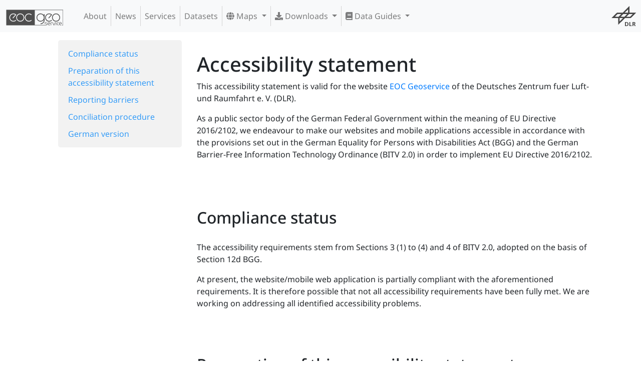

--- FILE ---
content_type: text/html;charset=UTF-8
request_url: https://geoservice.dlr.de/web/accessibility;jsessionid=750BCB34E0B38A4BCABD3A7243D9C8B8
body_size: 31583
content:
<!DOCTYPE html>
<html lang="en" class="theme-bootstrap">
	<head><link rel="stylesheet" type="text/css" href="./wicket/resource/de.agilecoders.wicket.webjars.request.resource.WebjarsCssResourceReference/webjars/bootstrap/4.6.0-1/css/bootstrap-v-6131323264396262.css" />

		<meta charset="utf-8">
		<title>EOC Geoservice Accessibility</title>
		<meta name="viewport" content="width=device-width,initial-scale=1">
		<meta name="description" content="Homepage for EOC Geoservice">
		<meta name="author" content="Geoservice Development Team &lt;geoservice@dlr.de&gt;">
		<meta http-equiv="X-UA-Compatible" content="IE=edge">
		
		<link rel="shortcut icon" href="images/geoservice.ico">
		<!--
		<link href="css/geoservice.css" type="text/css" rel="stylesheet">
		<link href="css/geoservice-map.css" type="text/css" rel="stylesheet">
		-->
	<link rel="stylesheet" type="text/css" href="./wicket/resource/de.dlr.gdas.web.GeoserviceApplication/geoservice-bundle-v-3730383064666539.css" />
<link rel="stylesheet" type="text/css" href="./wicket/resource/de.agilecoders.wicket.webjars.request.resource.WebjarsCssResourceReference/webjars/font-awesome/5.15.0/css/all-v-3663376265633437.css" />
</head>

	<body class="d-flex flex-column min-vh-100">
	        <a name="top" style="display: none;"></a>
		    <a class="sr-only" href="#content">Skip navigation</a>
		    <div>
				<div class="navbar navbar-default fixed-top navbar-light navbar-expand-lg bg-light" role="navigation">
            <a class="navbar-brand" href="." id="id9">
                <img src="./wicket/resource/de.dlr.gdas.web.GeoserviceApplication/images/geoservice_logo_comb_dark-v-3661313364393961.svg"/>
                
            </a>

            <button type="button" class="navbar-toggler" data-toggle="collapse" data-target="#id1">
                <span class="navbar-toggler-icon"></span>
                <span class="sr-only">Toggle Navigation</span>
            </button>

            <div class="collapse navbar-collapse" role="navigation" id="id1">
                <ul class="navbar-nav mr-auto" id="ida">
                    <li class="nav-item">
                        <a id="id2" href="./about" class="nav-link">
            About
        </a>
                    </li><li class="nav-item">
                        <a id="id3" href="./news" class="nav-link">
            News
        </a>
                    </li><li class="nav-item">
                        <a id="id4" href="./services" class="nav-link">
            Services
        </a>
                    </li><li class="nav-item">
                        <a id="id5" href="./datasets" class="nav-link">
            Datasets
        </a>
                    </li><li class="nav-item dropdown">
                        
           <a class="dropdown-toggle nav-link" type="button" data-toggle="dropdown" aria-haspopup="true" href="#" aria-expanded="false" id="id6">
				<span class="fas fa-globe"></span>
				Maps
			</a>
			<div class="dropdown-menu" aria-labelledby="id6">
			
				<div class="dropdown-divider"></div>
			
				<a href="./maps/tdm:edem30" class="dropdown-item">
            <i class="fas fa-globe"></i>&nbsp;TanDEM-X 30m Edited Digital Elevation Model (EDEM)
        </a>
			
				<a href="./maps/tdm:dcm30" class="dropdown-item">
            <i class="fas fa-globe"></i>&nbsp;TanDEM-X 30m DEM Change Maps (DCM)
        </a>
			
				<a href="./maps/tdm:dem90" class="dropdown-item">
            <i class="fas fa-globe"></i>&nbsp;TanDEM-X 90m DEM
        </a>
			
				<a href="./maps/tdm:polardem90:antarctica" class="dropdown-item">
            <i class="fas fa-globe"></i>&nbsp;TanDEM-X PolarDEM 90m of Antarctica
        </a>
			
				<a href="./maps/tdm:forest" class="dropdown-item">
            <i class="fas fa-globe"></i>&nbsp;TanDEM-X Forest/Non-Forest Map
        </a>
			
				<a href="./maps/srtm:x-sar" class="dropdown-item">
            <i class="fas fa-globe"></i>&nbsp;SRTM X-SAR DEM
        </a>
			
				<div class="dropdown-divider"></div>
			
				<a href="./maps/enmap:l0" class="dropdown-item">
            <i class="fas fa-globe"></i>&nbsp;EnMAP L0 Quicklooks
        </a>
			
				<div class="dropdown-divider"></div>
			
				<a href="./maps/eoc:burntarea:modis:daily" class="dropdown-item">
            <i class="fas fa-globe"></i>&nbsp;Burnt Area Daily NRT Incremental Product - Europe, MODIS
        </a>
			
				<a href="./maps/eoc:burntarea:efr:daily" class="dropdown-item">
            <i class="fas fa-globe"></i>&nbsp;Burnt Area Daily NRT Incremental Product - Europe, Sentinel-3
        </a>
			
				<a href="./maps/eoc:burntarea:efr:monthly" class="dropdown-item">
            <i class="fas fa-globe"></i>&nbsp;Burnt Area Monthly Composite - Europe, Sentinel-3
        </a>
			
				<a href="./maps/eoc:burntarea:efr:yearly" class="dropdown-item">
            <i class="fas fa-globe"></i>&nbsp;Burnt Area Yearly Composite - Europe, Sentinel-3
        </a>
			
				<div class="dropdown-divider"></div>
			
				<a href="./maps/eoc:croptypes" class="dropdown-item">
            <i class="fas fa-globe"></i>&nbsp;CropTypes - Crop Type Maps for Germany - Yearly, 10m
        </a>
			
				<a href="./maps/eoc:gl:mowing" class="dropdown-item">
            <i class="fas fa-globe"></i>&nbsp;GrassLands - Mowing Dynamics - Germany, 10m
        </a>
			
				<a href="./maps/eoc:hedgerows" class="dropdown-item">
            <i class="fas fa-globe"></i>&nbsp;HedgeRows - Bavaria, 2019-2021
        </a>
			
				<div class="dropdown-divider"></div>
			
				<div class="dropdown-divider"></div>
			
				<a href="./maps/metop:gome2:l3:daily" class="dropdown-item">
            <i class="fas fa-globe"></i>&nbsp;MetOp GOME-2 Level 3 Daily Total Column Composites
        </a>
			
				<a href="./maps/s5p:tropomi:l3" class="dropdown-item">
            <i class="fas fa-globe"></i>&nbsp;Sentinel-5P TROPOMI L3 Daily Composites
        </a>
			
				<a href="./maps/s5p:tropomi:l4" class="dropdown-item">
            <i class="fas fa-globe"></i>&nbsp;Sentinel-5P TROPOMI L4-DE Daily Composites
        </a>
			
				<div class="dropdown-divider"></div>
			
				<a href="./maps/eu:modis:mosaic" class="dropdown-item">
            <i class="fas fa-globe"></i>&nbsp;MODIS-EU Daily Mosaic
        </a>
			
				<a href="./maps/de:modis:mosaic" class="dropdown-item">
            <i class="fas fa-globe"></i>&nbsp;MODIS-DE Mosaic
        </a>
			
				<div class="dropdown-divider"></div>
			
				<a href="./maps/sentinel2:l2a:maja" class="dropdown-item">
            <i class="fas fa-globe"></i>&nbsp;Sentinel-2 L2A MAJA Products
        </a>
			
				<a href="./maps/sentinel2:l3a:wasp" class="dropdown-item">
            <i class="fas fa-globe"></i>&nbsp;Sentinel-2 L3A WASP Products
        </a>
			
				<div class="dropdown-divider"></div>
			
				<a href="./maps/eoc:wsf" class="dropdown-item">
            <i class="fas fa-globe"></i>&nbsp;World Settlement Footprint (WSF) - Landsat-8/Sentinel-1 - Global, 2015
        </a>
			
				<a href="./maps/eoc:wsf2019" class="dropdown-item">
            <i class="fas fa-globe"></i>&nbsp;World Settlement Footprint (WSF) - Sentinel-1/Sentinel-2 - Global, 2019
        </a>
			
				<a href="./maps/eoc:wsfevolution" class="dropdown-item">
            <i class="fas fa-globe"></i>&nbsp;World Settlement Footprint (WSF) Evolution
        </a>
			
				<a href="./maps/eoc:wsf3d" class="dropdown-item">
            <i class="fas fa-globe"></i>&nbsp;World Settlement Footprint (WSF) 3D - Global, 90m
        </a>
			
				<div class="dropdown-divider"></div>
			
				<a href="./maps/eoc:guf:3857" class="dropdown-item">
            <i class="fas fa-globe"></i>&nbsp;GUF® - Global Urban Footprint® v1 - EPSG:3857 (WGS 84 / Pseudo-Mercator)
        </a>
			
				<a href="./maps/eoc:guf:4326" class="dropdown-item">
            <i class="fas fa-globe"></i>&nbsp;GUF® - Global Urban Footprint® v1 - EPSG:4326 (WGS84 / geocentric)
        </a>
			
				<div class="dropdown-divider"></div>
			
				<a href="./maps/eoc:gwp:yearly" class="dropdown-item">
            <i class="fas fa-globe"></i>&nbsp;GWP - Global WaterPack Yearly
        </a>
			
				<a href="./maps/eoc:gwp:monthly" class="dropdown-item">
            <i class="fas fa-globe"></i>&nbsp;GWP - Global WaterPack Monthly
        </a>
			
				<a href="./maps/eoc:swim" class="dropdown-item">
            <i class="fas fa-globe"></i>&nbsp;SWIM Water Extent
        </a>
			
				<div class="dropdown-divider"></div>
			
				<a href="./maps/eoc:gsp:yearly" class="dropdown-item">
            <i class="fas fa-globe"></i>&nbsp;GSP - Global SnowPack Yearly
        </a>
			
				<a href="./maps/eoc:gsp:daily" class="dropdown-item">
            <i class="fas fa-globe"></i>&nbsp;GSP - Global SnowPack Daily
        </a>
			
				<a href="./maps/eoc:gsp:mean" class="dropdown-item">
            <i class="fas fa-globe"></i>&nbsp;GSP - Global SnowPack Mean
        </a>
			
				<div class="dropdown-divider"></div>
			
				<a href="./maps/eoc:timescan:landsat" class="dropdown-item">
            <i class="fas fa-globe"></i>&nbsp;TimeScan Landsat 2015
        </a>
			
				<div class="dropdown-divider"></div>
			
				<a href="./maps/eoc:fcclde" class="dropdown-item">
            <i class="fas fa-globe"></i>&nbsp;Forest Canopy Cover Loss (FCCL) - Germany - Monthly, 10m
        </a>
			
				<a href="./maps/eoc:fcclde-stats" class="dropdown-item">
            <i class="fas fa-globe"></i>&nbsp;Forest Canopy Cover Loss (FCCL) - Germany - Monthly, Administrative Level
        </a>
			
				<a href="./maps/eoc:fsgermany" class="dropdown-item">
            <i class="fas fa-globe"></i>&nbsp;Forest Structure - Germany, Yearly
        </a>
			
				<a href="./maps/eoc:tcclde" class="dropdown-item">
            <i class="fas fa-globe"></i>&nbsp;Tree Canopy Cover Loss - Germany, 2018-2021
        </a>
			
				<a href="./maps/eoc:tcde:2022" class="dropdown-item">
            <i class="fas fa-globe"></i>&nbsp;Tree Species - Sentinel-1/2 - Germany, 2022
        </a>
			
				<div class="dropdown-divider"></div>
			
				<a href="./maps/dsda:avhrr:monthly" class="dropdown-item">
            <i class="fas fa-globe"></i>&nbsp;AVHRR - Monthly Sea Surface Temperature
        </a>
			
				<div class="dropdown-divider"></div>
			
				<a href="./maps/eoc:tl:lst:monthly" class="dropdown-item">
            <i class="fas fa-globe"></i>&nbsp;TIMELINE Level 3 - Monthly (1982-2022)
        </a>
			
				<div class="dropdown-divider"></div>
			
				<a href="./maps/eoc:icelines" class="dropdown-item">
            <i class="fas fa-globe"></i>&nbsp;IceLines - Ice Shelf and Glacier Front Time Series
        </a>
			
				<div class="dropdown-divider"></div>
			
				<a href="./maps/de:corine" class="dropdown-item">
            <i class="fas fa-globe"></i>&nbsp;CORINE Land Cover
        </a>
			
				<a href="./maps/de:lcc" class="dropdown-item">
            <i class="fas fa-globe"></i>&nbsp;Land Cover DE
        </a>
			
				<a href="./maps/eoc:n2nnoise" class="dropdown-item">
            <i class="fas fa-globe"></i>&nbsp;Road Traffic Noise - Germany, 2017
        </a>
			
				<a href="./maps/eoc:n2nnoiseai" class="dropdown-item">
            <i class="fas fa-globe"></i>&nbsp;Road Traffic Noise (AI Prediction) - Germany, 2017
        </a>
			
				<div class="dropdown-divider"></div>
			
				<a href="./maps/de:resa:mosaic" class="dropdown-item">
            <i class="fas fa-globe"></i>&nbsp;RapidEye RESA - L3M Mosaic - Germany
        </a>
			
				<div class="dropdown-divider"></div>
			
				<a href="./maps/de:sveld:orbit" class="dropdown-item">
            <i class="fas fa-globe"></i>&nbsp;S-VELD S5P Trop. NO2 Columns (Daily/Orbit)
        </a>
			
				<a href="./maps/de:sveld:monthly" class="dropdown-item">
            <i class="fas fa-globe"></i>&nbsp;S-VELD S5P Trop. NO2 Columns (Monthly Mean)
        </a>
			
				<a href="./maps/de:sveld:no2surf:orbit" class="dropdown-item">
            <i class="fas fa-globe"></i>&nbsp;S-VELD S5P Surface NO2 (Daily/Orbit)
        </a>
			
				<a href="./maps/de:sveld:no2surf:monthly" class="dropdown-item">
            <i class="fas fa-globe"></i>&nbsp;S-VELD S5P Surface NO2 (Monthly Mean)
        </a>
			
				<a href="./maps/de:sveld:pm25surf:monthly" class="dropdown-item">
            <i class="fas fa-globe"></i>&nbsp;S-VELD MODIS/SLSTR Surface PM2.5 (Monthly Mean)
        </a>
			
				<div class="dropdown-divider"></div>
			
				<a href="./maps/eoc:scmap:five" class="dropdown-item">
            <i class="fas fa-globe"></i>&nbsp;Soil Composite Mapping Processor (SCMaP) Products (5 years)
        </a>
			
				<a href="./maps/eoc:scmap:thirty" class="dropdown-item">
            <i class="fas fa-globe"></i>&nbsp;Soil Composite Mapping Processor (SCMaP) Products (30 years)
        </a>
			
				<a href="./maps/eoc:soilsuite:5y:eur" class="dropdown-item">
            <i class="fas fa-globe"></i>&nbsp;SoilSuite - Sentinel-2 - Europe, 5 year composite (2018-2022)
        </a>
			
				<a href="./maps/eoc:soilsuite:4y:afr" class="dropdown-item">
            <i class="fas fa-globe"></i>&nbsp;SoilSuite - Sentinel-2 - Africa, 4 year composite (2018-2021)
        </a>
			
				<div class="dropdown-divider"></div>
			
				<a href="./maps/eoc:urmotam" class="dropdown-item">
            <i class="fas fa-globe"></i>&nbsp;UrMo Digital - Traffic Area Map (TAM) - Brunswick, Germany
        </a>
			
				<div class="dropdown-divider"></div>
			
				<a href="./maps/eoc:geoforpy" class="dropdown-item">
            <i class="fas fa-globe"></i>&nbsp;Geo-ForPy - Forest cover Paraguayan Chaco
        </a>
			
				<div class="dropdown-divider"></div>
			
				<a href="./maps/de:heatdemand" class="dropdown-item">
            <i class="fas fa-globe"></i>&nbsp;Residential Heat Demand - Baden Württemberg, Germany
        </a>
			
				<div class="dropdown-divider"></div>
			
				<div class="dropdown-divider"></div>
			
				<a href="./maps/eoc:sar4tec" class="dropdown-item">
            <i class="fas fa-globe"></i>&nbsp;SAR4Tectonics (S4T)
        </a>
			
				<div class="dropdown-divider"></div>
			
				<a href="./maps/demo:ecolass" class="dropdown-item">
            <i class="fas fa-globe"></i>&nbsp;ECoLaSS - Evolution of Copernicus Land Services based on Sentinel Data
        </a>
			
				<div class="dropdown-divider"></div>
			
				<a href="./maps/demo:fcover" class="dropdown-item">
            <i class="fas fa-globe"></i>&nbsp;fCover - Fractional Vegetation Cover Netherlands based on Sentinel-2 Data
        </a>
			
				<div class="dropdown-divider"></div>
			
			</div>
        
                    </li><li class="nav-item dropdown">
                        
           <a class="dropdown-toggle nav-link" type="button" data-toggle="dropdown" aria-haspopup="true" href="#" aria-expanded="false" id="id7">
				<span class="fas fa-download"></span>
				Downloads
			</a>
			<div class="dropdown-menu" aria-labelledby="id7">
			
				<a href="https://download.geoservice.dlr.de/ENMAP/files/" class="dropdown-item">EnMAP - Environmental Mapping and Analysis Program</a>
			
				<a href="https://download.geoservice.dlr.de/DESIS/files/" class="dropdown-item">DESIS - DLR Earth Sensing Imaging Spectrometer</a>
			
				<div class="dropdown-divider"></div>
			
				<a href="https://download.geoservice.dlr.de/FCOVER_S2_NL_2016/files/" class="dropdown-item">fCover Sentinel-2 Netherlands</a>
			
				<div class="dropdown-divider"></div>
			
				<a href="https://download.geoservice.dlr.de/FCCL/files/" class="dropdown-item">Forest Canopy Cover Loss Germany</a>
			
				<a href="https://download.geoservice.dlr.de/FSG/files/" class="dropdown-item">Forest Structure Germany</a>
			
				<a href="https://download.geoservice.dlr.de/TREE_SPECIES_DE/files/" class="dropdown-item">Tree Species Germany</a>
			
				<div class="dropdown-divider"></div>
			
				<a href="https://download.geoservice.dlr.de/geoforpy/files/" class="dropdown-item">Geo-ForPy - Forest Cover Paraguayan Chaco</a>
			
				<div class="dropdown-divider"></div>
			
				<a href="https://download.geoservice.dlr.de/CROPTYPES/files/" class="dropdown-item">CropTypes - Crop Type Maps for Germany</a>
			
				<a href="https://download.geoservice.dlr.de/GL_MOWING/files" class="dropdown-item">GrassLands - Mowing Dynamics</a>
			
				<a href="https://download.geoservice.dlr.de/HEDGEROWS/files/" class="dropdown-item">HedgeRows - Bavaria, 2019-2021</a>
			
				<div class="dropdown-divider"></div>
			
				<a href="https://download.geoservice.dlr.de/GWP/files/" class="dropdown-item">GWP - Global WaterPack</a>
			
				<a href="https://download.geoservice.dlr.de/SWIM_WE/files/" class="dropdown-item">SWIM - Surface Water Inventory and Monitoring (SWIM) Water Extent</a>
			
				<div class="dropdown-divider"></div>
			
				<a href="https://download.geoservice.dlr.de/GSP/files/" class="dropdown-item">GSP - Global SnowPack</a>
			
				<div class="dropdown-divider"></div>
			
				<a href="https://download.geoservice.dlr.de/icelines/files/" class="dropdown-item">IceLines - Ice Shelf and Glacier Front Time Series</a>
			
				<a href="https://download.geoservice.dlr.de/POLARLAKES/files/" class="dropdown-item">PolarLakes - Sentinel-1/2 - Antarctica</a>
			
				<div class="dropdown-divider"></div>
			
				<a href="https://download.geoservice.dlr.de/LCC_DE/files/" class="dropdown-item">Land Cover DE</a>
			
				<div class="dropdown-divider"></div>
			
				<a href="https://download.geoservice.dlr.de/S2_L2A_MAJA/files/" class="dropdown-item">Sentinel-2 L2A MAJA</a>
			
				<a href="https://download.geoservice.dlr.de/S2_L3A_WASP/files/" class="dropdown-item">Sentinel-2 L3A WASP</a>
			
				<a href="https://download.geoservice.dlr.de/S5P_TROPOMI/files/" class="dropdown-item">Sentinel-5p Tropomi</a>
			
				<div class="dropdown-divider"></div>
			
				<a href="https://download.geoservice.dlr.de/SVELD/files/" class="dropdown-item">S-VELD NO2 and PM2.5</a>
			
				<div class="dropdown-divider"></div>
			
				<a href="https://download.geoservice.dlr.de/SOILSUITE/files/" class="dropdown-item">SOILSUITE</a>
			
				<div class="dropdown-divider"></div>
			
				<a href="https://download.geoservice.dlr.de/SRTM_XSAR" class="dropdown-item">SRTM X-SAR DEM</a>
			
				<div class="dropdown-divider"></div>
			
				<a href="https://download.geoservice.dlr.de/TDM30_EDEM/" class="dropdown-item">TanDEM-X 30m Edited Digital Elevation Model (EDEM)</a>
			
				<a href="https://download.geoservice.dlr.de/TDM30_DCM/" class="dropdown-item">TanDEM-X 30m DEM Change Maps (DCM)</a>
			
				<a href="https://download.geoservice.dlr.de/TDM90" class="dropdown-item">TanDEM-X 90m DEM</a>
			
				<a href="https://download.geoservice.dlr.de/TDM_COASTLINE/files/" class="dropdown-item">TanDEM-X Coastline</a>
			
				<a href="https://download.geoservice.dlr.de/FNF50" class="dropdown-item">TanDEM-X Forest/Non-Forest Map</a>
			
				<a href="https://download.geoservice.dlr.de/TDM_POLARDEM90/ANTARCTICA" class="dropdown-item">TanDEM-X PolarDEM Antarctica</a>
			
				<div class="dropdown-divider"></div>
			
				<a href="https://download.geoservice.dlr.de/supersites/files/" class="dropdown-item">TerraSAR-X Supersites</a>
			
				<div class="dropdown-divider"></div>
			
				<a href="https://download.geoservice.dlr.de/TIMELINE/files" class="dropdown-item">TIMELINE Level 3 - Monthly (1982-2022)</a>
			
				<div class="dropdown-divider"></div>
			
				<a href="https://download.geoservice.dlr.de/TCCL/files" class="dropdown-item">Tree Canopy Cover Loss - Germany, 2018-2021</a>
			
				<div class="dropdown-divider"></div>
			
				<a href="https://download.geoservice.dlr.de/URMO_DIGITAL/files" class="dropdown-item">UrMo Digital - Traffic Area Map (TAM) - Brunswick, Germany</a>
			
				<div class="dropdown-divider"></div>
			
				<a href="https://download.geoservice.dlr.de/WSF2015/" class="dropdown-item">World Settlement Footprint 2015</a>
			
				<a href="https://download.geoservice.dlr.de/WSF2019/" class="dropdown-item">World Settlement Footprint 2019</a>
			
				<a href="https://download.geoservice.dlr.de/WSF_EVO/" class="dropdown-item">World Settlement Footprint Evolution</a>
			
				<a href="https://download.geoservice.dlr.de/WSF3D/files" class="dropdown-item">World Settlement Footprint 3D</a>
			
				<a href="https://download.geoservice.dlr.de/WSF3D_MATSTOCK/files" class="dropdown-item">World Settlement Footprint 3D Material Stock</a>
			
			</div>
        
                    </li><li class="nav-item dropdown">
                        
           <a class="dropdown-toggle nav-link" type="button" data-toggle="dropdown" aria-haspopup="true" href="#" aria-expanded="false" id="id8">
				<span class="fas fa-book"></span>
				Data Guides
			</a>
			<div class="dropdown-menu" aria-labelledby="id8">
			
				<a href="/web/dataguide/srtm/" class="dropdown-item">SRTM X-SAR DEM</a>
			
				<a href="/web/dataguide/tdm30/" class="dropdown-item">TanDEM-X 30m EDEM and DCM</a>
			
				<a href="/web/dataguide/tdm90/" class="dropdown-item">TanDEM-X 90m DEM</a>
			
				<a href="/web/dataguide/fnf50/" class="dropdown-item">TanDEM-X FNF 50m</a>
			
			</div>
        
                    </li>
                </ul>
                <ul class="navbar-nav ml-auto" id="idb">
                    <li class="nav-item">
                        <div class="navbar-image">
		<!--<div class="image-panel">-->
		<div class="img-fluid gs-image">
		    <div></div>
	   		<a target="_blank" style="display: flex" href="http://dlr.de/eoc">
	   			<img class="position-relative mx-auto img-fluid mw-100 rounded" style="max-width: 100%; max-height: 100%" src="./wicket/resource/de.dlr.gdas.web.GeoserviceApplication/images/dlr_logo_grey-v-3431663931623665.svg" id="navbar-logo"/>
	   		</a>
		</div>
	</div>
                    </li>
                </ul>
                
            </div>
        </div>
				<!--<div wicket:id="logo" class="dlr_logo navbar-logo"></div>-->
				<div style="margin-bottom: 0px; z-index: 1" id="idc">
</div>
			</div>
			
	<div class="container gs-content mb-4">
		
	<div class="row">
		<div class="col-md-3">
		    <div class="bs-sidebar hidden-print affix" role="complementary">
		        <ul class="nav bs-sidenav">
		            <li><a href="#compliance">Compliance status</a></li>
		            <li><a href="#preparation">Preparation of this accessibility statement</a></li>
		            <li><a href="#reporting">Reporting barriers</a></li>
		            <li><a href="#conciliation">Conciliation procedure</a></li>
		            <li><a href="#german">German version</a></li>
		        </ul>
		    </div>
		</div>
		
		<div class="col-md-9">
			<div class="page-header">
				<h1>Ac­ces­si­bil­i­ty state­ment</h1>
				<p>
					This accessibility statement is valid for the website <a href="https://geoservice.dlr.de">EOC Geoservice</a> of the Deutsches Zentrum fuer Luft- und Raumfahrt e. V. (DLR).
				</p>
				<p>
					As a public sector body of the German Federal Government within the meaning of EU Directive 2016/2102, we endeavour to make our websites and mobile applications accessible in accordance with the provisions set out in the German Equality for Persons with Disabilities Act (BGG) and the German Barrier-Free Information Technology Ordinance (BITV 2.0) in order to implement EU Directive 2016/2102.
				</p>
			</div>
			
			<section id="compliance">
				<span class="anchor"><h2>Compliance status</h2></span>
				<p>
					The accessibility requirements stem from Sections 3 (1) to (4) and 4 of BITV 2.0, adopted on the basis of Section 12d BGG.
				</p>
				<p>
					At present, the website/mobile web application is partially compliant with the aforementioned requirements. It is therefore possible that not all accessibility requirements have been fully met. We are working on addressing all identified accessibility problems.
				</p>
			</section>
			
			<section id="preparation">
				<span class="anchor"><h2>Preparation of this accessibility statement</h2></span>
				<p>
					This statement was prepared on 29th of October 2020 and last updated on 29th of October 2020.
				</p>
			</section>

			<section id="reporting">
				<span class="anchor"><h2>Reporting barriers: feedback and contact information</h2></span>
				<p>Would you like to notify us of existing barriers or request information regarding the implementation of accessibility?</p>
				<p>If you would like to give us your feedback and for further information, please contact <a href="mailto:barrierefreiheit@dlr.de">barrierefreiheit@dlr.de</a>.</p>
			</section>

			<section id="conciliation">
				<span class="anchor"><h2>Conciliation procedure</h2></span>
				<p>If no satisfactory solution is found following your feedback, then you can turn to the conciliation body, pursuant to Section 16 BGG. The BGG conciliation body is tasked with helping to settle accessibility-related disputes out of court between people with disabilities and federal public bodies. The conciliation procedure is free of charge. No legal assistance is required.</p>
				<p>For more information on the conciliation procedure and the options for filing an application, please visit: <a href="https://www.schlichtungsstelle-bgg.de">www.schlichtungsstelle-bgg.de</a>.</p>
				<p>You can contact the BGG conciliation body directly at: <a href="https://www.schlichtungsstelle-bgg.de">www.schlichtungsstelle-bgg.de</a>.</p>
			</section>
			
			<br>
			<section>
				<p>DISCLAIMER: The English version is a translation of the original in German for information purposes only. In case of a discrepancy, the German original (see below) will prevail.</p>
			</section>

			<br>
			<hr id="german">
			<br>
			<div class="page-header" >
				<h1>Erklärung zur Barrierefreiheit</h1>
				<p>
					Diese Erklärung zur Barrierefreiheit gilt für die unter <a href="https://geoservice.dlr.de">geoservice.dlr.de</a> veröffentlichte Website des Deutschen Zentrums für Luft- und Raumfahrt e. V. (DLR).
				</p>
				<p>
					Als öffentliche Stelle des Bundes sind wir bemüht, unsere Websites und mobilen Anwendungen im Einklang mit den Bestimmungen des Behindertengleichstellungsgesetzes des Bundes (BGG) sowie der Barrierefreien-Informationstechnik-Verordnung (BITV 2.0) zur Umsetzung der Richtlinie (EU) 2016/2102 barrierefrei zugänglich zu machen.
				</p>
			</div>
			
			<section id="vereinbarkeit">
				<span class="anchor"><h2>Stand der Vereinbarkeit mit den Anforderungen</h2></span>
				<p>
					Die Anforderungen der Barrierefreiheit ergeben sich aus §§ 3 Absätze 1 bis 4 und 4 der BITV 2.0, die auf der Grundlage von § 12d BGG erlassen wurde.
				</p>
				<p>
					Die Website ist mit den zuvor genannten Anforderungen derzeit nicht vollständig vereinbar. Die Website wird aktuell hinsichtlich der Barrierefreiheit geprüft. Wir bemühen uns, alle festgestellten Probleme der Zugänglichkeit zu beheben.
				</p>
			</section>
			
			<section id="aktualisierung">
				<span class="anchor"><h2>Datum der Erstellung bzw. der letzten Aktualisierung der Erklärung</h2></span>
				<p>
					Diese Erklärung wurde am 29. Oktober 2020 erstellt und zuletzt am 29. Oktober 2020 aktualisiert.
				</p>
			</section>

			<section id="kontakt">
				<span class="anchor"><h2>Barrieren melden: Kontakt zu den Feedback Ansprechpartnern</h2></span>
				<p>Sie möchten uns bestehende Barrieren mitteilen oder Informationen zur Umsetzung der Barrierefreiheit erfragen?</p>
				<p>Für Ihr Feedback sowie alle weiteren Informationen melden Sie sich gerne bei uns unter <a href="mailto:barrierefreiheit@dlr.de">barrierefreiheit@dlr.de</a>.</p>
			</section>

			<section id="schlichtung">
				<span class="anchor"><h2>Schlichtungsverfahren</h2></span>
				<p>Wenn auch nach Ihrem Feedback an den oben genannten Kontakt keine zufriedenstellende Lösung gefunden wurde, können Sie sich an die Schlichtungsstelle nach § 16 BGG wenden. Die Schlichtungsstelle BGG hat die Aufgabe, bei Konflikten zum Thema Barrierefreiheit zwischen Menschen mit Behinderungen und öffentlichen Stellen des Bundes eine außergerichtliche Streitbeilegung zu unterstützen. Das Schlichtungsverfahren ist kostenlos.</p>
				<p>Es muss kein Rechtsbeistand eingeschaltet werden. Weitere Informationen zum Schlichtungsverfahren und den Möglichkeiten der Antragstellung erhalten Sie unter: <a href="https://www.schlichtungsstelle-bgg.de">www.schlichtungsstelle-bgg.de</a>.</p>
				<p>Direkt kontaktieren können Sie die Schlichtungsstelle BGG unter: <a href="https://www.schlichtungsstelle-bgg.de">www.schlichtungsstelle-bgg.de</a>.</p>
			</section>
			
			<br>
		</div>
</div>

	</div>

	
	<!--<footer class="footer footer-light footer-shadow container-fluid gs-footer">-->
	<footer class="mt-auto gs-footer">
		<div class="row justify-content-between">
			<div class="col">
				<h6 style="margin-top: 15px">Geoservice</h6>
				<div style="margin-bottom: 15px">
				<a href="./imprint"> Imprint</a> |
				<a href="./privacy"> Privacy</a> |
				<a href="./terms"> Terms</a> |
				<a href="./accessibility"> Accessibility</a> |
				<a href="./contact"> Contact</a>
				</div>
			</div>

			<div class="col">
				<h6 style="text-align: right; margin-top: 15px" >Partner</h6>
				<div style="text-align: right; margin-bottom: 15px">
				<a href="https://www.dlr.de" target="_blank"> DLR Portal</a> |
				<a href="https://www.dlr.de/eoc" target="_blank"> EOC Portal</a> |
				<a href="https://eoweb.dlr.de" target="_blank"> EOWEB<sup>©</sup> GeoPortal</a>
				</div>
			</div>
		</div>
    </footer>

	<script type="text/javascript" src="./wicket/resource/org.apache.wicket.resource.JQueryResourceReference/jquery/jquery-3.7.1-v-3533366139623964.js"></script>
<script type="text/javascript" src="./wicket/resource/de.agilecoders.wicket.core.markup.html.references.JQueryMigrateJavaScriptReference/js/jquery-migrate-1.3.0-v-3532393961636563.js"></script>
<script type="text/javascript" src="./wicket/resource/de.agilecoders.wicket.webjars.request.resource.WebjarsJavaScriptResourceReference/webjars/popper.js/1.14.1/umd/popper-v-6566643664373031.js"></script>
<script type="text/javascript" src="./wicket/resource/de.dlr.gdas.web.GeoserviceApplication/geoservice-bundle-v-6262376139363563.js"></script>
<script type="text/javascript" id="bootstrap-js" src="./wicket/resource/de.agilecoders.wicket.webjars.request.resource.WebjarsJavaScriptResourceReference/webjars/bootstrap/4.6.0-1/js/bootstrap-v-3131376661643631.js"></script>
<script type="text/javascript">
/*<![CDATA[*/
Wicket.Event.add(window, "domready", function(event) { 
Wicket.Event.add('id2', 'click', function(event) { var win = this.ownerDocument.defaultView || this.ownerDocument.parentWindow; if (win == window) { window.location.href='./about'; } ;return false;});;
Wicket.Event.add('id3', 'click', function(event) { var win = this.ownerDocument.defaultView || this.ownerDocument.parentWindow; if (win == window) { window.location.href='./news'; } ;return false;});;
Wicket.Event.add('id4', 'click', function(event) { var win = this.ownerDocument.defaultView || this.ownerDocument.parentWindow; if (win == window) { window.location.href='./services'; } ;return false;});;
Wicket.Event.add('id5', 'click', function(event) { var win = this.ownerDocument.defaultView || this.ownerDocument.parentWindow; if (win == window) { window.location.href='./datasets'; } ;return false;});;
$('#id6').dropdown();;
$('#id7').dropdown();;
$('#id8').dropdown();;
Wicket.Event.publish(Wicket.Event.Topic.AJAX_HANDLERS_BOUND);
;});
/*]]>*/
</script>


	</body>
</html>
